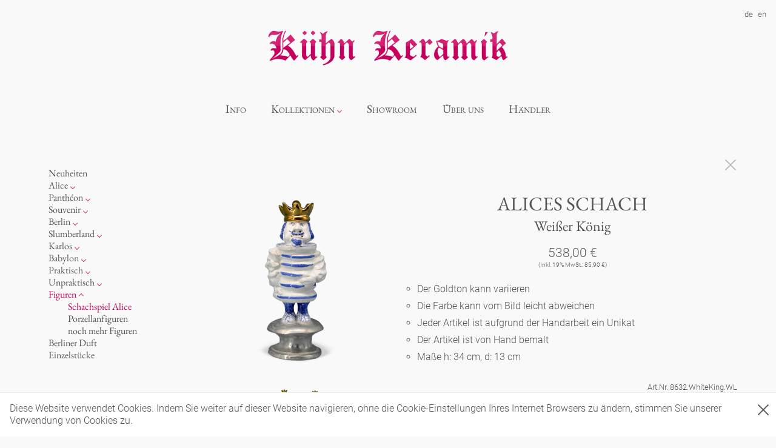

--- FILE ---
content_type: text/html; charset=utf-8
request_url: https://www.kuehn-keramik.com/characters/chessgame/8632.WhiteKing.WL
body_size: 5369
content:
<!DOCTYPE html><html lang="de"><head><meta charset="utf-8" /><meta content="IE=edge" http-equiv="X-UA-Compatible" /><meta content="width=device-width, initial-scale=1" name="viewport" /><meta content="Kühn Keramik" name="description" /><meta content="Kühn Keramik" name="author" /><title>Kühn Keramik</title><!--HTML5 shim and Respond.js IE8 support of HTML5 elements and media queries--><!--[if lt IE 9]><script src="https://oss.maxcdn.com/html5shiv/3.7.2/html5shiv.min.js"></script>
<script src="https://oss.maxcdn.com/respond/1.4.2/respond.min.js"></script><![endif]--><script src="/assets/application/application-a86d9272ff99ed0461e7f5ffc7481f0576fee51f15fa81ad8e4eff85000c5ec7.js"></script><link rel="icon" type="image/x-icon" href="/assets/favicon-6c1532a7a56a5fe9c6e52d053ce283f101130b5c0926ed122a63de345272138b.ico" /><meta name="csrf-param" content="authenticity_token" />
<meta name="csrf-token" content="KSRI-2uIdmGeEYkzp3Bei6Lg7avZNJ65RjZoNsvjSiL_5X57LAvYqskXTUlXGXa4kdgYbf0ybbOsmawWgDerZw" />    <script>
        (function(i,s,o,g,r,a,m){i['GoogleAnalyticsObject']=r;i[r]=i[r]||function(){
            (i[r].q=i[r].q||[]).push(arguments)},i[r].l=1*new Date();a=s.createElement(o),
            m=s.getElementsByTagName(o)[0];a.async=1;a.src=g;m.parentNode.insertBefore(a,m)
        })(window,document,'script','/assets/application/analytics-c84ca368cd650ddce8e8f38ff26fb580386757cd725843ce29c90e390296fd2e.js','ga');

        ga('create', 'UA-107983300-1', 'auto');
        ga('require', 'linkid');
        ga('send', 'pageview');
    </script>
<link rel="stylesheet" href="/assets/application-6db84036be6f2019115e90b5fb096af21ee54f57d2cb06ad5248be0f7e11e2d5.css" media="screen" /></head><body><header><nav class="top-nav"><ul><li class="wholesalers-login"></li></ul><ul><li><a href="/de/characters/chessgame/8632.WhiteKing.WL">de</a></li><li><a href="/en/characters/chessgame/8632.WhiteKing.WL">en</a></li></ul></nav><div class="logo"><a href="/de"><img src="/assets/kuehn_keramik-74031677b8f0c9c0882fa364486bcc18822e3204147289c0f9e184547df9df68.png" /></a></div></header><nav class="category-navigation"><input id="drop" type="checkbox" /><label class="toggle" for="drop">Menu</label><ul class="menu"><li><a href="/de/blog">Info</a></li><li class="dropdown"><a class="nav-parent">Kollektionen</a><input id="drop-collections" type="checkbox" /><label class="toggle" for="drop-collections">Kollektionen</label><div class="dropdown-menu"><ul><li><a href="/de/new-products/index">Neuheiten</a></li><li class="dropdown"><a class="nav-parent">Kollektionen</a><input id="drop-subcollections-1" type="checkbox" /><label class="toggle" for="drop-subcollections-1">Alice</label><a class="nav-link" href="/de/alice/index">Alice</a><div class="dropdown-menu"><ul><li><a href="/de/alice/cup-glam-white/index">Tassen &#39;Glam&#39; weiß</a></li><li><a href="/de/alice/white-cups/index">Tassen - weiß</a></li><li><a href="/de/alice/cups-glam/index">Tassen &#39;Glam&#39;</a></li><li><a href="/de/alice/cups-deluxe/index">Tassen &#39;de Luxe&#39;</a></li><li><a href="/de/alice/beakers/index">Becher</a></li><li><a href="/de/alice/beakers-deluxe/index">Becher &#39;de Luxe&#39;</a></li><li><a href="/de/alice/bowls/index">Schalen</a></li><li><a href="/de/alice/jugs/index">Milchkännchen</a></li><li><a href="/de/alice/ocean/index">Ozean</a></li></ul></div></li><li class="dropdown"><a class="nav-parent">Kollektionen</a><input id="drop-subcollections-2" type="checkbox" /><label class="toggle" for="drop-subcollections-2">Panthéon</label><a class="nav-link" href="/de/pantheon/index">Panthéon</a><div class="dropdown-menu"><ul><li><a href="/de/pantheon/personalities/index">Persönlichkeiten</a></li><li><a href="/de/pantheon/writers/index">Schriftsteller</a></li><li><a href="/de/pantheon/actors/index">Schauspieler</a></li><li><a href="/de/pantheon/artists/index">Künstler</a></li><li><a href="/de/pantheon/fashion/index">Mode</a></li><li><a href="/de/pantheon/cooks/index">Koch</a></li><li><a href="/de/pantheon/royals/index">Königlich</a></li><li><a href="/de/pantheon/humorists/index">Humor</a></li><li><a href="/de/pantheon/musicians-classic/index">klassische Musiker</a></li><li><a href="/de/pantheon/musicians-contemporary/index">zeitgenössische Musiker</a></li><li><a href="/de/pantheon/small-coffee-cup-pantheon/index">Kleine Kaffeetasse &#39;Glam&#39;</a></li><li><a href="/de/pantheon/crazy-small-coffee-cup-pantheon/index">Espressotassen &#39;Glam&#39;</a></li></ul></div></li><li class="dropdown"><a class="nav-parent">Kollektionen</a><input id="drop-subcollections-3" type="checkbox" /><label class="toggle" for="drop-subcollections-3">Souvenir</label><a class="nav-link" href="/de/souvenir/index">Souvenir</a><div class="dropdown-menu"><ul><li><a href="/de/souvenir/oval-plates-colour/index">Ovale Teller - bunt</a></li><li><a href="/de/souvenir/long-plates-colour/index">Lange Teller - bunt</a></li><li><a href="/de/souvenir/long-plate-white/index">Lange Teller - weiß</a></li><li><a href="/de/souvenir/deep-plates-colour/index">Tiefe Teller - bunt</a></li><li><a href="/de/souvenir/souvenir-deep-plates-deluxe/index">Tiefe Teller &#39;de Luxe&#39;</a></li><li><a href="/de/souvenir/round-plates-colour/index">Runde Teller - bunt</a></li><li><a href="/de/souvenir/round-plates-white/index">Runde Teller - weiß</a></li><li><a href="/de/souvenir/oval-plate-white/index">Ovale Teller - weiß</a></li><li><a href="/de/souvenir/souvenir-round-plates-deluxe/index">Runde Teller &#39;de Luxe&#39;</a></li><li><a href="/de/souvenir/deep-plates-white/index">Tiefe Teller - weiß</a></li><li><a href="/de/souvenir/souvenir-oval-plates-deluxe/index">Ovale Teller &#39;de Luxe&#39;</a></li><li><a href="/de/souvenir/souvenir-long-plates-deluxe/index">Lange Teller &#39;de Luxe&#39;</a></li></ul></div></li><li class="dropdown"><a class="nav-parent">Kollektionen</a><input id="drop-subcollections-4" type="checkbox" /><label class="toggle" for="drop-subcollections-4">Berlin</label><a class="nav-link" href="/de/berlin/index">Berlin</a><div class="dropdown-menu"><ul><li><a href="/de/berlin/cups/index">Tassen</a></li><li><a href="/de/berlin/plates/index">Teller</a></li><li><a href="/de/berlin/dishes-for-serving/index">zum Servieren</a></li><li><a href="/de/berlin/ashtrays/index">Aschenbecher</a></li><li><a href="/de/berlin/noel/index">Noël</a></li></ul></div></li><li class="dropdown"><a class="nav-parent">Kollektionen</a><input id="drop-subcollections-5" type="checkbox" /><label class="toggle" for="drop-subcollections-5">Slumberland</label><a class="nav-link" href="/de/slumberland/index">Slumberland</a><div class="dropdown-menu"><ul><li><a href="/de/slumberland/cake-stand/index">Kuchenteller</a></li><li><a href="/de/slumberland/amuse-gueule/index">amuse gueule</a></li><li><a href="/de/slumberland/etagere/index">Etagere</a></li><li><a href="/de/slumberland/teapot/index">Teekanne</a></li></ul></div></li><li class="dropdown"><a class="nav-parent">Kollektionen</a><input id="drop-subcollections-6" type="checkbox" /><label class="toggle" for="drop-subcollections-6">Karlos</label><a class="nav-link" href="/de/karlos/index">Karlos</a><div class="dropdown-menu"><ul><li><a href="/de/karlos/box/index">Dosen</a></li><li><a href="/de/karlos/vase-deluxe/index">Vasen &#39;de Luxe&#39;</a></li><li><a href="/de/karlos/candle-holder/index">Kerzenständer</a></li><li><a href="/de/karlos/vase-white/index">Vasen</a></li><li><a href="/de/karlos/dog-bowl/index">Fressnapf</a></li></ul></div></li><li class="dropdown"><a class="nav-parent">Kollektionen</a><input id="drop-subcollections-7" type="checkbox" /><label class="toggle" for="drop-subcollections-7">Babylon</label><a class="nav-link" href="/de/babylon/index">Babylon</a><div class="dropdown-menu"><ul><li><a href="/de/babylon/white/index">Weiß</a></li><li><a href="/de/babylon/golden-cage/index">Goldener Käfig</a></li><li><a href="/de/babylon/basket-deluxe/index">Korb &#39;de Luxe&#39;</a></li><li><a href="/de/babylon/bowl-deluxe/index">Schalen &#39;de Luxe&#39;</a></li><li><a href="/de/babylon/hors-doevre/index">Hors d&#39;Œvre</a></li></ul></div></li><li class="dropdown"><a class="nav-parent">Kollektionen</a><input id="drop-subcollections-8" type="checkbox" /><label class="toggle" for="drop-subcollections-8">Praktisch</label><a class="nav-link" href="/de/practical/index">Praktisch</a><div class="dropdown-menu"><ul><li><a href="/de/practical/hands-and-legs/index">Hände und Füße</a></li><li><a href="/de/practical/bath/index">Bad</a></li><li><a href="/de/practical/bric-a-brac/index">Schnickschnack</a></li><li><a href="/de/practical/display/index">Präsentation</a></li><li><a href="/de/practical/incense%20holders/index">Räucherstäbchenhalter</a></li></ul></div></li><li class="dropdown"><a class="nav-parent">Kollektionen</a><input id="drop-subcollections-9" type="checkbox" /><label class="toggle" for="drop-subcollections-9">Unpraktisch</label><a class="nav-link" href="/de/impractical/index">Unpraktisch</a><div class="dropdown-menu"><ul><li><a href="/de/impractical/cutlery/index">Besteck</a></li><li><a href="/de/impractical/playing/index">Spielen</a></li><li><a href="/de/impractical/letters/index">Buchstaben</a></li><li><a href="/de/impractical/this-and-that/index">Dies &amp; Das</a></li><li><a href="/de/impractical/sky/index">Himmel</a></li></ul></div></li><li class="dropdown"><a class="nav-parent">Kollektionen</a><input id="drop-subcollections-10" type="checkbox" /><label class="toggle" for="drop-subcollections-10">Figuren</label><a class="nav-link active" aria-current="page" href="/de/characters/index">Figuren</a><div class="dropdown-menu"><ul><li><a class="active" aria-current="page" href="/de/characters/chessgame/index">Schachspiel Alice</a></li><li><a href="/de/characters/porcelain/index">Porzellanfiguren</a></li><li><a href="/de/characters/chess-deluxe/index">Alices Schachspiel &#39;de Luxe&#39;</a></li><li><a href="/de/characters/Characters/index">noch mehr Figuren</a></li></ul></div></li><li><a href="/de/Berliner/index">Berliner Duft</a></li><li><a href="/de/unique-piece/index">Einzelstücke</a></li></ul></div></li><li><a href="/de/showroom">Showroom</a></li><li><a href="/de/about_us">Über uns</a></li><li><a href="/de/retailers">Händler</a></li></ul></nav><main><div class="headerimage"></div><div class="main-content"><div class="container"><div class="show-product"><div class="sidebar"><div class="content"><ul><li><input id="sidebar-category--131" style="display: none" type="checkbox" /><a href="/de/new-products/index">Neuheiten</a></li><li><input id="sidebar-category--1" style="display: none" type="checkbox" /><a href="/de/alice/index">Alice</a><label for="sidebar-category--1"></label><ul><li><a href="/de/alice/ocean/index">Ozean</a></li><li><a href="/de/alice/cup-glam-white/index">Tassen &#39;Glam&#39; weiß</a></li><li><a href="/de/alice/white-cups/index">Tassen - weiß</a></li><li><a href="/de/alice/cups-glam/index">Tassen &#39;Glam&#39;</a></li><li><a href="/de/alice/cups-deluxe/index">Tassen &#39;de Luxe&#39;</a></li><li><a href="/de/alice/beakers/index">Becher</a></li><li><a href="/de/alice/beakers-deluxe/index">Becher &#39;de Luxe&#39;</a></li><li><a href="/de/alice/bowls/index">Schalen</a></li><li><a href="/de/alice/jugs/index">Milchkännchen</a></li></ul></li><li><input id="sidebar-category--107" style="display: none" type="checkbox" /><a href="/de/pantheon/index">Panthéon</a><label for="sidebar-category--107"></label><ul><li><a href="/de/pantheon/personalities/index">Persönlichkeiten</a></li><li><a href="/de/pantheon/writers/index">Schriftsteller</a></li><li><a href="/de/pantheon/actors/index">Schauspieler</a></li><li><a href="/de/pantheon/artists/index">Künstler</a></li><li><a href="/de/pantheon/fashion/index">Mode</a></li><li><a href="/de/pantheon/cooks/index">Koch</a></li><li><a href="/de/pantheon/royals/index">Königlich</a></li><li><a href="/de/pantheon/humorists/index">Humor</a></li><li><a href="/de/pantheon/musicians-classic/index">klassische Musiker</a></li><li><a href="/de/pantheon/musicians-contemporary/index">zeitgenössische Musiker</a></li></ul></li><li><input id="sidebar-category--12" style="display: none" type="checkbox" /><a href="/de/souvenir/index">Souvenir</a><label for="sidebar-category--12"></label><ul><li><a href="/de/souvenir/round-plates-white/index">Runde Teller - weiß</a></li><li><a href="/de/souvenir/round-plates-colour/index">Runde Teller - bunt</a></li><li><a href="/de/souvenir/souvenir-round-plates-deluxe/index">Runde Teller &#39;de Luxe&#39;</a></li><li><a href="/de/souvenir/oval-plate-white/index">Ovale Teller - weiß</a></li><li><a href="/de/souvenir/oval-plates-colour/index">Ovale Teller - bunt</a></li><li><a href="/de/souvenir/souvenir-oval-plates-deluxe/index">Ovale Teller &#39;de Luxe&#39;</a></li><li><a href="/de/souvenir/long-plate-white/index">Lange Teller - weiß</a></li><li><a href="/de/souvenir/long-plates-colour/index">Lange Teller - bunt</a></li><li><a href="/de/souvenir/souvenir-long-plates-deluxe/index">Lange Teller &#39;de Luxe&#39;</a></li><li><a href="/de/souvenir/deep-plates-white/index">Tiefe Teller - weiß</a></li><li><a href="/de/souvenir/deep-plates-colour/index">Tiefe Teller - bunt</a></li><li><a href="/de/souvenir/souvenir-deep-plates-deluxe/index">Tiefe Teller &#39;de Luxe&#39;</a></li></ul></li><li><input id="sidebar-category--2" style="display: none" type="checkbox" /><a href="/de/berlin/index">Berlin</a><label for="sidebar-category--2"></label><ul><li><a href="/de/berlin/noel/index">Noël</a></li><li><a href="/de/berlin/cups/index">Tassen</a></li><li><a href="/de/berlin/plates/index">Teller</a></li><li><a href="/de/berlin/dishes-for-serving/index">zum Servieren</a></li><li><a href="/de/berlin/ashtrays/index">Aschenbecher</a></li></ul></li><li><input id="sidebar-category--4" style="display: none" type="checkbox" /><a href="/de/slumberland/index">Slumberland</a><label for="sidebar-category--4"></label><ul><li><a href="/de/slumberland/cake-stand/index">Kuchenteller</a></li><li><a href="/de/slumberland/teapot/index">Teekanne</a></li><li><a href="/de/slumberland/etagere/index">Etagere</a></li><li><a href="/de/slumberland/amuse-gueule/index">amuse gueule</a></li></ul></li><li><input id="sidebar-category--5" style="display: none" type="checkbox" /><a href="/de/karlos/index">Karlos</a><label for="sidebar-category--5"></label><ul><li><a href="/de/karlos/dog-bowl/index">Fressnapf</a></li><li><a href="/de/karlos/vase-deluxe/index">Vasen &#39;de Luxe&#39;</a></li><li><a href="/de/karlos/vase-white/index">Vasen</a></li><li><a href="/de/karlos/box/index">Dosen</a></li><li><a href="/de/karlos/candle-holder/index">Kerzenständer</a></li></ul></li><li><input id="sidebar-category--6" style="display: none" type="checkbox" /><a href="/de/babylon/index">Babylon</a><label for="sidebar-category--6"></label><ul><li><a href="/de/babylon/basket-deluxe/index">Korb &#39;de Luxe&#39;</a></li><li><a href="/de/babylon/bowl-deluxe/index">Schalen &#39;de Luxe&#39;</a></li><li><a href="/de/babylon/white/index">Weiß</a></li><li><a href="/de/babylon/golden-cage/index">Goldener Käfig</a></li></ul></li><li><input id="sidebar-category--8" style="display: none" type="checkbox" /><a href="/de/practical/index">Praktisch</a><label for="sidebar-category--8"></label><ul><li><a href="/de/practical/hands-and-legs/index">Hände und Füße</a></li><li><a href="/de/practical/bath/index">Bad</a></li><li><a href="/de/practical/incense%20holders/index">Räucherstäbchenhalter</a></li><li><a href="/de/practical/bric-a-brac/index">Schnickschnack</a></li><li><a href="/de/practical/display/index">Präsentation</a></li></ul></li><li><input id="sidebar-category--16" style="display: none" type="checkbox" /><a href="/de/impractical/index">Unpraktisch</a><label for="sidebar-category--16"></label><ul><li><a href="/de/impractical/cutlery/index">Besteck</a></li><li><a href="/de/impractical/playing/index">Spielen</a></li><li><a href="/de/impractical/letters/index">Buchstaben</a></li><li><a href="/de/impractical/this-and-that/index">Dies &amp; Das</a></li><li><a href="/de/impractical/sky/index">Himmel</a></li></ul></li><li><input checked="checked" id="sidebar-category--22" style="display: none" type="checkbox" /><a class="active" aria-current="page" href="/de/characters/index">Figuren</a><label for="sidebar-category--22"></label><ul><li><a class="active" aria-current="page" href="/de/characters/chessgame/index">Schachspiel Alice</a></li><li><a href="/de/characters/porcelain/index">Porzellanfiguren</a></li><li><a href="/de/characters/Characters/index">noch mehr Figuren</a></li></ul></li><li><input id="sidebar-category--152" style="display: none" type="checkbox" /><a href="/de/Berliner/index">Berliner Duft</a></li><li><input id="sidebar-category--98" style="display: none" type="checkbox" /><a href="/de/unique-piece/index">Einzelstücke</a></li></ul></div></div><div class="main"><div class="back-link"><a class="close" href="/de/characters/chessgame/index"></a></div><div class="first-row"><div class="product-images-wrapper"><div class="product-images"><img id="product_image_5297" class="product-image " data-zoom-image="/uploads/product_image/image/5297/8632_whiteKing_WL_2_k.png" src="/uploads/product_image/image/5297/large_8632_whiteKing_WL_2_k.png" /><img id="product_image_5298" class="product-image hidden" data-zoom-image="/uploads/product_image/image/5298/8632_whiteKing_WL_K.png" src="/uploads/product_image/image/5298/large_8632_whiteKing_WL_K.png" /></div><div class="more-product-images"><img style="cursor: zoom-in" onmouseover="$(&#39;.product-image&#39;).hide(); $(&#39;#product_image_5297&#39;).show(); $(&#39;#product_image_5297&#39;).removeClass(&#39;hidden&#39;)" src="/uploads/product_image/image/5297/mini_8632_whiteKing_WL_2_k.png" /><img style="cursor: zoom-in" onmouseover="$(&#39;.product-image&#39;).hide(); $(&#39;#product_image_5298&#39;).show(); $(&#39;#product_image_5298&#39;).removeClass(&#39;hidden&#39;)" src="/uploads/product_image/image/5298/mini_8632_whiteKing_WL_K.png" /></div></div><div class="product-info-wrapper"><div class="product-info"><h2 class="title">ALICES SCHACH</h2><h3 class="subtitle">Weißer König</h3><div class="price">538,00 €<div class="tax-included">(Inkl. 19% MwSt.: 85,90 €)</div></div><div class="product-attributes"><ul><li>Der Goldton kann variieren</li><li>Die Farbe kann vom Bild leicht abweichen</li><li>Jeder Artikel ist aufgrund der Handarbeit ein Unikat</li><li>Der Artikel ist von Hand bemalt</li><li>Maße h: 34 cm, d: 13 cm</li></ul></div><div class="sku">Art.Nr. 8632.WhiteKing.WL</div><div class="notepad-link"><a class="btn btn-default" rel="nofollow" data-method="post" href="/de/wishlist/add_product/3166"><i class="fa fa-plus"></i> zu meiner Bestellung hinzufügen  </a></div></div></div></div><h3 class="variants-headline">Varianten</h3><div class="variants"><div class="variant-wrapper"><div class="variant"><img src="/uploads/product_image/image/5297/medium_8632_whiteKing_WL_2_k.png" /></div></div><div class="variant-wrapper"><div class="variant"><a href="/de/characters/chessgame/8632.WhiteKing.WL/variants/8602.white-king"><img src="/uploads/product_image/image/1215/medium_8602_white_king_k.png" /></a></div></div></div></div></div></div></div></main><footer><div class="footer"><div class="info"><div class="info-content"><div class="info-content--left"><h3>Info</h3><div class="info-content--left-content"><div class="info-content--left-col"><ul><li><a href="/de/about_us">Über uns</a></li><li><a href="/de/wholesale">Wholesale</a></li><li><a href="/de/terms">AGBs</a></li><li><a href="/de/imprint">Impressum</a></li><li><a href="/de/privacy-terms">Datenschutz</a></li></ul></div><div class="info-content--right-col"><ul></ul></div></div></div><div class="newsletter"><h3 class="join">Newsletter</h3><div class="newsletter-content"><form action="/de/newsletter/subscribe" accept-charset="UTF-8" method="post"><input name="utf8" type="hidden" value="&#x2713;" autocomplete="off" /><input type="hidden" name="authenticity_token" value="c5JprD5p5pO7m0A0yF60wbKoZx06qrO-qQ6NZlQ5K6OlU18seepIWOydhE44N5zygZCS2x6sQLRDoUlGH-3K5g" autocomplete="off" /><input name="clients_locale" type="hidden" value="de" /><div class="field"><input type="text" name="email" id="email" placeholder="e-mail-Adresse" /></div><div class="field" style="border: 1px solid #eee; padding: 16px"><label style="width: 100%; text-align: left; color: #888; font-size: 14px" for="not_a_robot">Ich bin kein Roboter</label><input type="hidden" name="really_not_a_robot" id="really_not_a_robot" autocomplete="off" /><input type="checkbox" name="not_a_robot" id="not_a_robot" style="width: 32px; border: 1px solid #eee" /></div><div class="field"><button name="button" type="submit"><i class="fa fa-send"></i>&nbsp;Im Newsletter eintragen</button></div></form><ul class="social-icons"><li><a targe="_blank" href="https://www.facebook.com/kuehnkeramikberlin"><i class="fa fa-facebook"></i></a></li><li><a targe="_blank" href="https://www.instagram.com/kuehnkeramik/"><i class="fa fa-instagram"></i></a></li><li><a targe="_blank" href="https://www.pinterest.de/khnkeramik/boards/"><i class="fa fa-pinterest"></i></a></li></ul></div></div></div></div></div></footer><div id="cookie-warning"><div class="inner"><a class="close" data-turbolinks="false" href="#" onclick="acceptCookieWarning()"></a>Diese Website verwendet Cookies. Indem Sie weiter auf dieser Website navigieren, ohne die Cookie-Einstellungen Ihres Internet Browsers zu ändern, stimmen Sie unserer Verwendung von Cookies zu.</div></div></body></html>